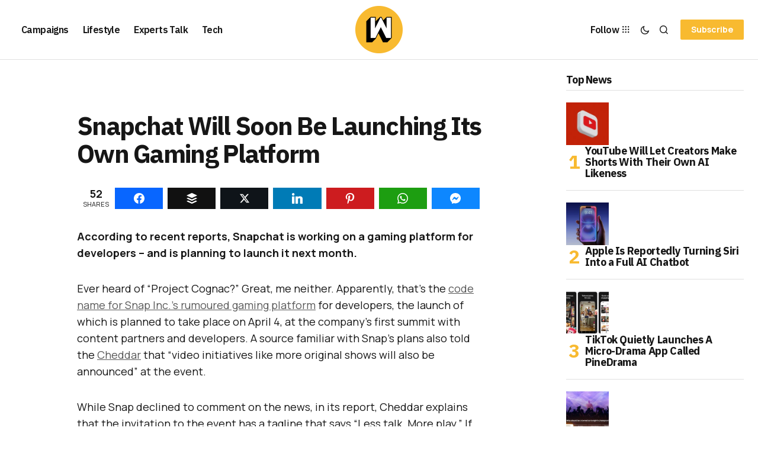

--- FILE ---
content_type: text/html; charset=utf-8
request_url: https://www.google.com/recaptcha/api2/aframe
body_size: 258
content:
<!DOCTYPE HTML><html><head><meta http-equiv="content-type" content="text/html; charset=UTF-8"></head><body><script nonce="VEKANIbOqaMDPQnEgKxbeQ">/** Anti-fraud and anti-abuse applications only. See google.com/recaptcha */ try{var clients={'sodar':'https://pagead2.googlesyndication.com/pagead/sodar?'};window.addEventListener("message",function(a){try{if(a.source===window.parent){var b=JSON.parse(a.data);var c=clients[b['id']];if(c){var d=document.createElement('img');d.src=c+b['params']+'&rc='+(localStorage.getItem("rc::a")?sessionStorage.getItem("rc::b"):"");window.document.body.appendChild(d);sessionStorage.setItem("rc::e",parseInt(sessionStorage.getItem("rc::e")||0)+1);localStorage.setItem("rc::h",'1769255312228');}}}catch(b){}});window.parent.postMessage("_grecaptcha_ready", "*");}catch(b){}</script></body></html>